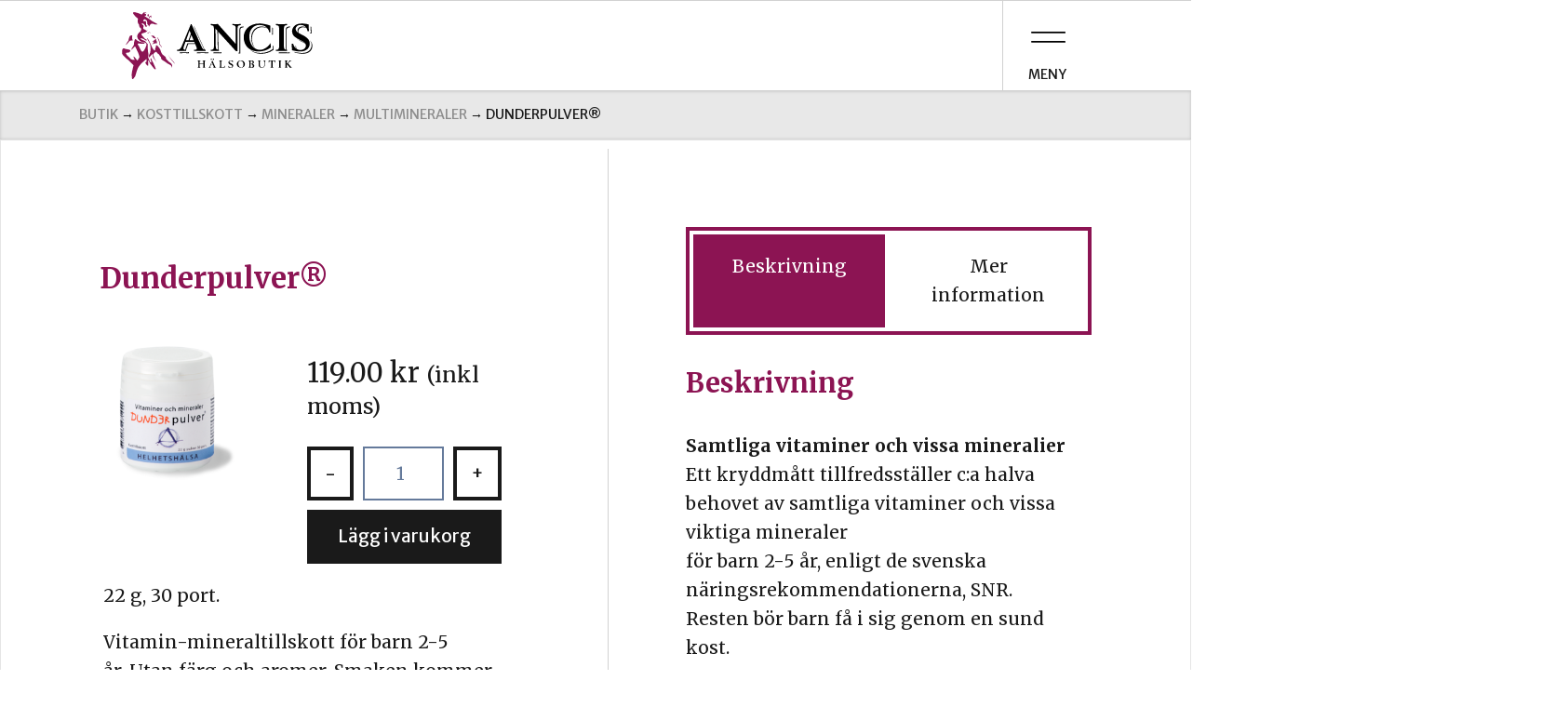

--- FILE ---
content_type: text/html; charset=UTF-8
request_url: https://www.ancis.se/produkt/dunderpulver/
body_size: 6563
content:
<!DOCTYPE html>
<html lang="sv-SE">
<head>
	<meta charset="UTF-8">
	<meta name="viewport" content="width=device-width, initial-scale=1">
	<link rel="profile" href="https://gmpg.org/xfn/11">
	<link rel="pingback" href="https://www.ancis.se/wordpress/xmlrpc.php">

	<link rel="apple-touch-icon" sizes="57x57" href="https://www.ancis.se/content/themes/ancis-woocommerce/image/favicons/apple-touch-icon-57x57.png">
	<link rel="apple-touch-icon" sizes="60x60" href="https://www.ancis.se/content/themes/ancis-woocommerce/image/favicons/apple-touch-icon-60x60.png">
	<link rel="apple-touch-icon" sizes="72x72" href="https://www.ancis.se/content/themes/ancis-woocommerce/image/favicons/apple-touch-icon-72x72.png">
	<link rel="apple-touch-icon" sizes="76x76" href="https://www.ancis.se/content/themes/ancis-woocommerce/image/favicons/apple-touch-icon-76x76.png">
	<link rel="apple-touch-icon" sizes="114x114" href="https://www.ancis.se/content/themes/ancis-woocommerce/image/favicons/apple-touch-icon-114x114.png">
	<link rel="apple-touch-icon" sizes="120x120" href="https://www.ancis.se/content/themes/ancis-woocommerce/image/favicons/apple-touch-icon-120x120.png">
	<link rel="apple-touch-icon" sizes="144x144" href="https://www.ancis.se/content/themes/ancis-woocommerce/image/favicons/apple-touch-icon-144x144.png">
	<link rel="apple-touch-icon" sizes="152x152" href="https://www.ancis.se/content/themes/ancis-woocommerce/image/favicons/apple-touch-icon-152x152.png">
	<link rel="apple-touch-icon" sizes="180x180" href="https://www.ancis.se/content/themes/ancis-woocommerce/image/favicons/apple-touch-icon-180x180.png">
	<link rel="icon" type="image/png" href="https://www.ancis.se/content/themes/ancis-woocommerce/image/favicons/favicon-32x32.png" sizes="32x32">
	<link rel="icon" type="image/png" href="https://www.ancis.se/content/themes/ancis-woocommerce/image/favicons/favicon-194x194.png" sizes="194x194">
	<link rel="icon" type="image/png" href="https://www.ancis.se/content/themes/ancis-woocommerce/image/favicons/favicon-96x96.png" sizes="96x96">
	<link rel="icon" type="image/png" href="https://www.ancis.se/content/themes/ancis-woocommerce/image/favicons/android-chrome-192x192.png" sizes="192x192">
	<link rel="icon" type="image/png" href="https://www.ancis.se/content/themes/ancis-woocommerce/image/favicons/favicon-16x16.png" sizes="16x16">
	<link rel="manifest" href="https://www.ancis.se/content/themes/ancis-woocommerce/image/favicons/manifest.json">
	<link rel="mask-icon" href="https://www.ancis.se/content/themes/ancis-woocommerce/image/favicons/safari-pinned-tab.svg" color="#8c1453">
	<link rel="shortcut icon" href="https://www.ancis.se/content/themes/ancis-woocommerce/image/favicons/favicon.ico">
	<meta name="apple-mobile-web-app-title" content="Ancis">
	<meta name="application-name" content="Ancis">
	<meta name="msapplication-TileColor" content="#da532c">
	<meta name="msapplication-TileImage" content="https://www.ancis.se/content/themes/ancis-woocommerce/image/favicons/mstile-144x144.png">
	<meta name="msapplication-config" content="https://www.ancis.se/content/themes/ancis-woocommerce/image/favicons/browserconfig.xml">
	<meta name="theme-color" content="#ffffff">

	<title>Dunderpulver® | Ancis Hälsobutik</title>

<!-- All In One SEO Pack 3.6.2ob_start_detected [-1,-1] -->
<meta name="description"  content="22 g, 30 port. Vitamin-mineraltillskott för barn 2-5 år. Utan färg och aromer. Smaken kommer från riktiga frukter och bär." />

<script type="application/ld+json" class="aioseop-schema">{}</script>
<link rel="canonical" href="https://www.ancis.se/produkt/dunderpulver/" />
			<script type="text/javascript" >
				window.ga=window.ga||function(){(ga.q=ga.q||[]).push(arguments)};ga.l=+new Date;
				ga('create', 'UA-3467570-31', 'auto');
				// Plugins
				ga('require', 'ec');
				ga('send', 'pageview');
			</script>
			<script async src="https://www.google-analytics.com/analytics.js"></script>
			<!-- All In One SEO Pack -->
<link rel='dns-prefetch' href='//s.w.org' />
<link rel='stylesheet' id='wp-block-library-css'  href='https://www.ancis.se/wordpress/wp-includes/css/dist/block-library/style.min.css?ver=5.2.2' type='text/css' media='all' />
<link rel='stylesheet' id='wc-block-vendors-style-css'  href='https://www.ancis.se/content/plugins/woocommerce/packages/woocommerce-blocks/build/vendors-style-legacy.css?ver=3.1.0' type='text/css' media='all' />
<link rel='stylesheet' id='wc-block-style-css'  href='https://www.ancis.se/content/plugins/woocommerce/packages/woocommerce-blocks/build/style-legacy.css?ver=3.1.0' type='text/css' media='all' />
<style id='woocommerce-inline-inline-css' type='text/css'>
.woocommerce form .form-row .required { visibility: visible; }
</style>
<link rel='stylesheet' id='theme-style-css'  href='https://www.ancis.se/content/themes/ancis-woocommerce/css/main.css?ver=1567515701' type='text/css' media='all' />
<script>if (document.location.protocol != "https:") {document.location = document.URL.replace(/^http:/i, "https:");}</script><script type='text/javascript' src='https://www.ancis.se/wordpress/wp-includes/js/jquery/jquery.js?ver=1.12.4-wp'></script>
<script type='text/javascript' src='https://www.ancis.se/wordpress/wp-includes/js/jquery/jquery-migrate.min.js?ver=1.4.1'></script>
<link rel='https://api.w.org/' href='https://www.ancis.se/wp-json/' />
<link rel="EditURI" type="application/rsd+xml" title="RSD" href="https://www.ancis.se/wordpress/xmlrpc.php?rsd" />
<link rel="wlwmanifest" type="application/wlwmanifest+xml" href="https://www.ancis.se/wordpress/wp-includes/wlwmanifest.xml" /> 
<link rel='shortlink' href='https://www.ancis.se/?p=906' />
<link rel="alternate" type="application/json+oembed" href="https://www.ancis.se/wp-json/oembed/1.0/embed?url=https%3A%2F%2Fwww.ancis.se%2Fprodukt%2Fdunderpulver%2F" />
<link rel="alternate" type="text/xml+oembed" href="https://www.ancis.se/wp-json/oembed/1.0/embed?url=https%3A%2F%2Fwww.ancis.se%2Fprodukt%2Fdunderpulver%2F&#038;format=xml" />
	<noscript><style>.woocommerce-product-gallery{ opacity: 1 !important; }</style></noscript>
	
	<!-- Hotjar Tracking Code for https://ancis.se -->
<script>
   (function(h,o,t,j,a,r){
       h.hj=h.hj||function(){(h.hj.q=h.hj.q||[]).push(arguments);};
       h._hjSettings={hjid:119774,hjsv:5};
       a=o.getElementsByTagName('head')[0];
       r=o.createElement('script');r.async=1;
       r.src=t+h._hjSettings.hjid+j+h._hjSettings.hjsv;
       a.appendChild(r);
   })(window,document,'//static.hotjar.com/c/hotjar-','.js?sv=');
</script>

	<!--[if lt IE 9]>
	    <script src="https://www.ancis.se/content/themes/ancis-woocommerce/bower_components/html5shiv/dist/html5shiv.min.js"></script>
	<![endif]-->
</head>

<body data-rsssl=1 class="product-template-default single single-product postid-906 main-sidebar-is-closed theme-ancis-woocommerce woocommerce woocommerce-page woocommerce-no-js">

	<input type="radio" id="toggle-close-all" class="close-all-toggle" name="global-toggle" checked>
	<input type="radio" id="mega-menu-toggle" class="mega-menu-toggle" name="global-toggle">
	<input type="radio" id="search-toggle" class="search-toggle" name="global-toggle">

	<header class="header mast-head">
		<div class="container">
			<a class="logo header-item" href="https://www.ancis.se">
				<!--<img class="header-item" src="https://www.ancis.se/content/themes/ancis-woocommerce/image/sign_wordmark.svg" alt="Ancis Hälsobutik" />-->
			</a>
			<label for="mega-menu-toggle" class="toggle menu-toggle header-item"><span class="toggle-icon"><img src="https://www.ancis.se/content/themes/ancis-woocommerce/image/icon/icon-menu.svg"></span><span class="toggle-label">meny</span></label>
			<label for="toggle-close-all" class="toggle close-all header-item"><span class="toggle-icon"><img src="https://www.ancis.se/content/themes/ancis-woocommerce/image/icon/icon-close.svg"></span><span class="toggle-label">Stäng</span></label>
		</div>
	</header>

	<div class="zewrapper">

		<div class="wrapper product-archive-wrapper">
	<div class="container wrapper product-archive">
	<div id="primary" class="content-area"><main id="main" class="site-main" role="main"><nav class="woocommerce-breadcrumb"><a href="https://www.ancis.se/?page_id=4">Butik</a>&nbsp;&#8594;&nbsp;<a href="https://www.ancis.se/produkt-kategori/kosttillskott/">Kosttillskott</a>&nbsp;&#8594;&nbsp;<a href="https://www.ancis.se/produkt-kategori/kosttillskott/mineraler/">Mineraler</a>&nbsp;&#8594;&nbsp;<a href="https://www.ancis.se/produkt-kategori/kosttillskott/mineraler/multimineraler/">Multimineraler</a>&nbsp;&#8594;&nbsp;Dunderpulver®</nav>
					
			<div class="woocommerce-notices-wrapper"></div>

<div id="product-906" class="product-container product type-product post-906 status-publish first instock product_cat-helhetshalsa product_cat-kosttillskott product_cat-mineraler product_cat-multimineraler product_cat-multivitaminer product_cat-vitaminer product_tag-barn product_tag-immunforsvar product_tag-multimineral product_tag-multivitamin has-post-thumbnail taxable shipping-taxable purchasable product-type-simple">

	<div class="product-description">
				<h1 class="product_title entry-title">
	Dunderpulver®</h1>

		<div class="product-image">
			<div class="woocommerce-product-gallery woocommerce-product-gallery--with-images woocommerce-product-gallery--columns-4 images" data-columns="4" style="opacity: 0; transition: opacity .25s ease-in-out;">
	<figure class="woocommerce-product-gallery__wrapper">
		<div data-thumb="https://www.ancis.se/content/uploads/2015/11/dunder-pul-vitmin22g-150x150.png" data-thumb-alt="" class="woocommerce-product-gallery__image"><a href="https://www.ancis.se/content/uploads/2015/11/dunder-pul-vitmin22g.png"><img width="277" height="280" src="https://www.ancis.se/content/uploads/2015/11/dunder-pul-vitmin22g.png" class="wp-post-image" alt="" title="dunder-pul-vitmin22g" data-caption="dunder-pul-vitmin22g" data-src="https://www.ancis.se/content/uploads/2015/11/dunder-pul-vitmin22g.png" data-large_image="https://www.ancis.se/content/uploads/2015/11/dunder-pul-vitmin22g.png" data-large_image_width="277" data-large_image_height="280" /></a></div>	</figure>
</div>
		</div>

		<div class="product-price">
			<p class="price"><span class="woocommerce-Price-amount amount"><bdi>119.00&nbsp;<span class="woocommerce-Price-currencySymbol">&#107;&#114;</span></bdi></span> <small class="woocommerce-price-suffix">(inkl moms)</small></p>
		</div>

		<div class="product-select">
			
	
	<form class="cart" action="https://www.ancis.se/produkt/dunderpulver/" method="post" enctype='multipart/form-data'>
		
			<div class="quantity">
				<label class="screen-reader-text" for="quantity_696d0c4b86649">Dunderpulver® mängd</label>
		<input
			type="number"
			id="quantity_696d0c4b86649"
			class="input-text qty text"
			step="1"
			min="1"
			max=""
			name="quantity"
			value="1"
			title="Antal"
			size="4"
			placeholder=""
			inputmode="numeric" />
			</div>
	
		<button type="submit" name="add-to-cart" value="906" class="single_add_to_cart_button button alt">Lägg i varukorg</button>

			</form>

	
		</div>

		<div class="product-summary summary entry-summary">
			<div class="woocommerce-product-details__short-description">
	<p>22 g, 30 port.</p>
<p>Vitamin-mineraltillskott för barn 2-5 år. Utan färg och aromer. Smaken kommer från riktiga frukter och bär.</p>
</div>
		</div>

		<div class="product-meta">
						<div class="product_meta">

	
	
		<span class="sku_wrapper">Artikelnr: <span class="sku">303</span></span>

	
	<span class="posted_in">Kategorier: <a href="https://www.ancis.se/produkt-kategori/kosttillskott/helhetshalsa/" rel="tag">Helhetshälsa</a>, <a href="https://www.ancis.se/produkt-kategori/kosttillskott/" rel="tag">Kosttillskott</a>, <a href="https://www.ancis.se/produkt-kategori/kosttillskott/mineraler/" rel="tag">Mineraler</a>, <a href="https://www.ancis.se/produkt-kategori/kosttillskott/mineraler/multimineraler/" rel="tag">Multimineraler</a>, <a href="https://www.ancis.se/produkt-kategori/kosttillskott/vitaminer/multivitaminer/" rel="tag">Multivitaminer</a>, <a href="https://www.ancis.se/produkt-kategori/kosttillskott/vitaminer/" rel="tag">Vitaminer</a></span>
	<span class="tagged_as">Taggar: <a href="https://www.ancis.se/produkt-tagg/barn/" rel="tag">barn</a>, <a href="https://www.ancis.se/produkt-tagg/immunforsvar/" rel="tag">immunförsvar</a>, <a href="https://www.ancis.se/produkt-tagg/multimineral/" rel="tag">multimineral</a>, <a href="https://www.ancis.se/produkt-tagg/multivitamin/" rel="tag">multivitamin</a></span>
	
</div>
					</div>
	</div>

	<div class="product-extras"	>
		
	<div class="woocommerce-tabs wc-tabs-wrapper">
		<ul class="tabs wc-tabs" role="tablist">
							<li class="description_tab" id="tab-title-description" role="tab" aria-controls="tab-description">
					<a href="#tab-description">
						Beskrivning					</a>
				</li>
							<li class="additional_information_tab" id="tab-title-additional_information" role="tab" aria-controls="tab-additional_information">
					<a href="#tab-additional_information">
						Mer information					</a>
				</li>
					</ul>
					<div class="woocommerce-Tabs-panel woocommerce-Tabs-panel--description panel entry-content wc-tab" id="tab-description" role="tabpanel" aria-labelledby="tab-title-description">
				
	<h2>Beskrivning</h2>

<p><strong>Samtliga vitaminer och vissa mineralier</strong><br />
Ett kryddmått tillfredsställer c:a halva behovet av samtliga vitaminer och vissa viktiga mineraler<br />
för barn 2-5 år, enligt de svenska näringsrekommendationerna, SNR.<br />
Resten bör barn få i sig genom en sund kost.</p>
<p>1 burk innehåller 30 portioner och räcker en månad vid dosering för barn 2-5 år. För äldre barn eller vuxna ökas dosen, burken räcker då kortare tid.</p>
<p><strong>För immunsystemet</strong><br />
Dunderpulver innehåller åtta ingredienser som bidrar till immunsystemets normala funktion: folsyra, järn, selen, vitamin A (i form av betakaroten), vitamin B6, vitamin C, vitamin D och zink.</p>
<p><strong>Fler fysiologiska funktioner</strong><br />
Dunderpulver innehåller järn, jod och zink som bidrar till normal kognitiv funktion. Dunderpulver innehåller också zink, riboflavin (vitamin B2), selen, vitamin C och E som bidrar till att skydda cellerna mot oxidativ stress.</p>
<p><strong>Rekommenderad dos:</strong><br />
Barn 2-5 år: 1 struket kryddmått (1 ml) per dag<br />
Barn 6-9 år: 1 ½ kryddmått (1,5 ml) per dag<br />
Barn över 10 år och vuxna: 2 kryddmått (2 ml) per dag<br />
Rekommenderad dos bör ej överskridas.</p>
<p>Tips: Dunderpulver kan blandas i dryck eller mat t.ex. i mjölk, juice, filmjölk etc.</p>
<p>1 struket kryddmått = 1 ml = 0,70 g pulver.<br />
Av miljöskäl bifogas inget mått i förpackningen. Använd eget kryddmått för doseringen.</p>
			</div>
					<div class="woocommerce-Tabs-panel woocommerce-Tabs-panel--additional_information panel entry-content wc-tab" id="tab-additional_information" role="tabpanel" aria-labelledby="tab-title-additional_information">
				
	<h2>Mer information</h2>

<table class="woocommerce-product-attributes shop_attributes">
			<tr class="woocommerce-product-attributes-item woocommerce-product-attributes-item--weight">
			<th class="woocommerce-product-attributes-item__label">Vikt</th>
			<td class="woocommerce-product-attributes-item__value">90 g</td>
		</tr>
	</table>
			</div>
		
			</div>

	</div>

	<meta itemprop="url" content="https://www.ancis.se/produkt/dunderpulver/" />

</div><!-- #product-906 -->
	<div class="product-related">
		
	<section class="up-sells upsells products">
					<h2>Du gillar kanske också&hellip;</h2>
		
		<ul class="products columns-4">

			
				<li class="card product type-product post-508 status-publish first instock product_cat-holistic product_cat-kosttillskott product_cat-multivitaminer product_cat-vitaminer product_tag-immunforsvar product_tag-vitamin has-post-thumbnail taxable shipping-taxable purchasable product-type-simple">
	<a href="https://www.ancis.se/produkt/multivitamin/" class="woocommerce-LoopProduct-link woocommerce-loop-product__link">	<a class="title-container" href="https://www.ancis.se/produkt/multivitamin/">
		<h3>Holistic MultiVitamin</h3>
		</a>
	<a class="image-container" href="https://www.ancis.se/produkt/multivitamin/">
				<img width="150" height="150" src="https://www.ancis.se/content/uploads/2015/10/multivitamin-150x150.jpg" class="attachment-thumbnail size-thumbnail" alt="" srcset="https://www.ancis.se/content/uploads/2015/10/multivitamin-150x150.jpg 150w, https://www.ancis.se/content/uploads/2015/10/multivitamin-180x180.jpg 180w" sizes="(max-width: 150px) 100vw, 150px" />	</a>
		<div class="content-container">
		
	<span class="price"><span class="price-prefix">&nbsp;</span><span class="woocommerce-Price-amount amount"><bdi>226.00&nbsp;<span class="woocommerce-Price-currencySymbol">&#107;&#114;</span></bdi></span>

			<span class="price-suffix">

			&nbsp;

		</span>
	
	</span>
		<a href="?add-to-cart=508" data-quantity="1" class="primary-button add_to_cart_button" >Lägg i varukorg</a>	</div>
	</li>

			
				<li class="card product type-product post-732 status-publish instock product_cat-holistic product_cat-kosttillskott product_cat-mineraler product_cat-multimineraler product_cat-multivitaminer product_cat-vitaminer product_tag-mineral product_tag-multi product_tag-vitamin has-post-thumbnail taxable shipping-taxable purchasable product-type-variable">
	<a href="https://www.ancis.se/produkt/holistic-supervitalis/" class="woocommerce-LoopProduct-link woocommerce-loop-product__link">	<a class="title-container" href="https://www.ancis.se/produkt/holistic-supervitalis/">
		<h3>Holistic SuperVitalis</h3>
		</a>
	<a class="image-container" href="https://www.ancis.se/produkt/holistic-supervitalis/">
				<img width="150" height="150" src="https://www.ancis.se/content/uploads/2015/11/supervitalis-150x150.jpg" class="attachment-thumbnail size-thumbnail" alt="" srcset="https://www.ancis.se/content/uploads/2015/11/supervitalis-150x150.jpg 150w, https://www.ancis.se/content/uploads/2015/11/supervitalis-180x180.jpg 180w" sizes="(max-width: 150px) 100vw, 150px" />	</a>
		<div class="content-container">
		
	<span class="price"><span class="price-prefix">Från:</span><span class="woocommerce-Price-amount amount"><bdi>249.00&nbsp;<span class="woocommerce-Price-currencySymbol">&#107;&#114;</span></bdi></span>

			<span class="price-suffix">

			&nbsp;

		</span>
	
	</span>
		<a href="https://www.ancis.se/produkt/holistic-supervitalis/" data-quantity="1" class="primary-button add_to_cart_button" >Välj alternativ</a>	</div>
	</li>

			
		</ul>

	</section>

			
	<section class="related products">

					<h2>Liknande produkter</h2>
				
		<ul class="products columns-4">

			
					<li class="card product type-product post-505 status-publish first instock product_cat-e-vitaminer product_cat-holistic product_cat-kosttillskott product_cat-vitaminer has-post-thumbnail taxable shipping-taxable purchasable product-type-simple">
	<a href="https://www.ancis.se/produkt/holistic-e-vitamin/" class="woocommerce-LoopProduct-link woocommerce-loop-product__link">	<a class="title-container" href="https://www.ancis.se/produkt/holistic-e-vitamin/">
		<h3>Holistic E-vitamin</h3>
		</a>
	<a class="image-container" href="https://www.ancis.se/produkt/holistic-e-vitamin/">
				<img width="150" height="150" src="https://www.ancis.se/content/uploads/2015/10/e-vitamin-150x150.jpg" class="attachment-thumbnail size-thumbnail" alt="" srcset="https://www.ancis.se/content/uploads/2015/10/e-vitamin-150x150.jpg 150w, https://www.ancis.se/content/uploads/2015/10/e-vitamin-180x180.jpg 180w" sizes="(max-width: 150px) 100vw, 150px" />	</a>
		<div class="content-container">
		
	<span class="price"><span class="price-prefix">&nbsp;</span><span class="woocommerce-Price-amount amount"><bdi>196.00&nbsp;<span class="woocommerce-Price-currencySymbol">&#107;&#114;</span></bdi></span>

			<span class="price-suffix">

			&nbsp;

		</span>
	
	</span>
		<a href="?add-to-cart=505" data-quantity="1" class="primary-button add_to_cart_button" >Lägg i varukorg</a>	</div>
	</li>

			
					<li class="card product type-product post-166 status-publish instock product_cat-biomedica product_cat-jarn product_cat-kosttillskott product_cat-mineraler product_tag-jarnbrist product_tag-trotthet has-post-thumbnail taxable shipping-taxable purchasable product-type-simple">
	<a href="https://www.ancis.se/produkt/ferronol/" class="woocommerce-LoopProduct-link woocommerce-loop-product__link">	<a class="title-container" href="https://www.ancis.se/produkt/ferronol/">
		<h3>Ferronol</h3>
		</a>
	<a class="image-container" href="https://www.ancis.se/produkt/ferronol/">
				<img width="150" height="150" src="https://www.ancis.se/content/uploads/2015/10/Ferronol1-150x150.jpg" class="attachment-thumbnail size-thumbnail" alt="" />	</a>
		<div class="content-container">
		
	<span class="price"><span class="price-prefix">&nbsp;</span><span class="woocommerce-Price-amount amount"><bdi>213.00&nbsp;<span class="woocommerce-Price-currencySymbol">&#107;&#114;</span></bdi></span>

			<span class="price-suffix">

			&nbsp;

		</span>
	
	</span>
		<a href="?add-to-cart=166" data-quantity="1" class="primary-button add_to_cart_button" >Lägg i varukorg</a>	</div>
	</li>

			
					<li class="card product type-product post-519 status-publish instock product_cat-d-vitaminer product_cat-holistic product_cat-kosttillskott product_cat-vitaminer product_tag-vinter has-post-thumbnail taxable shipping-taxable purchasable product-type-simple">
	<a href="https://www.ancis.se/produkt/holistic-d3-vitamindroppar/" class="woocommerce-LoopProduct-link woocommerce-loop-product__link">	<a class="title-container" href="https://www.ancis.se/produkt/holistic-d3-vitamindroppar/">
		<h3>Holistic D3-vitamindroppar</h3>
		</a>
	<a class="image-container" href="https://www.ancis.se/produkt/holistic-d3-vitamindroppar/">
				<img width="150" height="150" src="https://www.ancis.se/content/uploads/2015/10/d-vitamin-droppar-150x150.jpg" class="attachment-thumbnail size-thumbnail" alt="" srcset="https://www.ancis.se/content/uploads/2015/10/d-vitamin-droppar-150x150.jpg 150w, https://www.ancis.se/content/uploads/2015/10/d-vitamin-droppar-180x180.jpg 180w" sizes="(max-width: 150px) 100vw, 150px" />	</a>
		<div class="content-container">
		
	<span class="price"><span class="price-prefix">&nbsp;</span><span class="woocommerce-Price-amount amount"><bdi>149.00&nbsp;<span class="woocommerce-Price-currencySymbol">&#107;&#114;</span></bdi></span>

			<span class="price-suffix">

			&nbsp;

		</span>
	
	</span>
		<a href="?add-to-cart=519" data-quantity="1" class="primary-button add_to_cart_button" >Lägg i varukorg</a>	</div>
	</li>

			
					<li class="card product type-product post-512 status-publish last instock product_cat-d-vitaminer product_cat-holistic product_cat-kosttillskott product_cat-vitaminer product_tag-trotthet product_tag-vinter has-post-thumbnail taxable shipping-taxable purchasable product-type-simple">
	<a href="https://www.ancis.se/produkt/holistic-d3-vitamin-2-000-ie-i-kokosolja/" class="woocommerce-LoopProduct-link woocommerce-loop-product__link">	<a class="title-container" href="https://www.ancis.se/produkt/holistic-d3-vitamin-2-000-ie-i-kokosolja/">
		<h3>Holistic D3-vitamin 2 000 IE i kokosolja</h3>
		</a>
	<a class="image-container" href="https://www.ancis.se/produkt/holistic-d3-vitamin-2-000-ie-i-kokosolja/">
				<img width="150" height="150" src="https://www.ancis.se/content/uploads/2015/10/d-vitamin-i-olja-150x150.jpg" class="attachment-thumbnail size-thumbnail" alt="" srcset="https://www.ancis.se/content/uploads/2015/10/d-vitamin-i-olja-150x150.jpg 150w, https://www.ancis.se/content/uploads/2015/10/d-vitamin-i-olja-180x180.jpg 180w" sizes="(max-width: 150px) 100vw, 150px" />	</a>
		<div class="content-container">
		
	<span class="price"><span class="price-prefix">&nbsp;</span><span class="woocommerce-Price-amount amount"><bdi>149.00&nbsp;<span class="woocommerce-Price-currencySymbol">&#107;&#114;</span></bdi></span>

			<span class="price-suffix">

			&nbsp;

		</span>
	
	</span>
		<a href="?add-to-cart=512" data-quantity="1" class="primary-button add_to_cart_button" >Lägg i varukorg</a>	</div>
	</li>

			
		</ul>

	</section>
		</div>

		
	</main></div>	</div>		
			
	</div>	
	
<nav id="mega-menu" class="menu is-mega">
	<div class="menu-huvudmeny-okt-2020-container"><ul id="menu-huvudmeny-okt-2020" class="menu"><li id="menu-item-13238" class="menu-item menu-item-type-post_type menu-item-object-page menu-item-home menu-item-13238"><a href="https://www.ancis.se/">Startsida</a></li>
</ul></div></nav>

</div>
<script type="application/ld+json">{"@context":"https:\/\/schema.org\/","@type":"BreadcrumbList","itemListElement":[{"@type":"ListItem","position":1,"item":{"name":"Butik","@id":"https:\/\/www.ancis.se\/?page_id=4"}},{"@type":"ListItem","position":2,"item":{"name":"Kosttillskott","@id":"https:\/\/www.ancis.se\/produkt-kategori\/kosttillskott\/"}},{"@type":"ListItem","position":3,"item":{"name":"Mineraler","@id":"https:\/\/www.ancis.se\/produkt-kategori\/kosttillskott\/mineraler\/"}},{"@type":"ListItem","position":4,"item":{"name":"Multimineraler","@id":"https:\/\/www.ancis.se\/produkt-kategori\/kosttillskott\/mineraler\/multimineraler\/"}},{"@type":"ListItem","position":5,"item":{"name":"Dunderpulver\u00ae","@id":"https:\/\/www.ancis.se\/produkt\/dunderpulver\/"}}]}</script>	<script type="text/javascript">
		var c = document.body.className;
		c = c.replace(/woocommerce-no-js/, 'woocommerce-js');
		document.body.className = c;
	</script>
	<script type='text/javascript' src='https://www.ancis.se/content/plugins/woocommerce/assets/js/jquery-blockui/jquery.blockUI.min.js?ver=2.70'></script>
<script type='text/javascript'>
/* <![CDATA[ */
var wc_add_to_cart_params = {"ajax_url":"\/wordpress\/wp-admin\/admin-ajax.php","wc_ajax_url":"\/?wc-ajax=%%endpoint%%","i18n_view_cart":"Visa varukorg","cart_url":"https:\/\/www.ancis.se\/?page_id=5","is_cart":"","cart_redirect_after_add":"no"};
/* ]]> */
</script>
<script type='text/javascript' src='https://www.ancis.se/content/plugins/woocommerce/assets/js/frontend/add-to-cart.min.js?ver=4.4.4'></script>
<script type='text/javascript'>
/* <![CDATA[ */
var wc_single_product_params = {"i18n_required_rating_text":"Var god v\u00e4lj betyg","review_rating_required":"yes","flexslider":{"rtl":false,"animation":"slide","smoothHeight":true,"directionNav":false,"controlNav":"thumbnails","slideshow":false,"animationSpeed":500,"animationLoop":false,"allowOneSlide":false},"zoom_enabled":"","zoom_options":[],"photoswipe_enabled":"","photoswipe_options":{"shareEl":false,"closeOnScroll":false,"history":false,"hideAnimationDuration":0,"showAnimationDuration":0},"flexslider_enabled":""};
/* ]]> */
</script>
<script type='text/javascript' src='https://www.ancis.se/content/plugins/woocommerce/assets/js/frontend/single-product.min.js?ver=4.4.4'></script>
<script type='text/javascript' src='https://www.ancis.se/content/plugins/woocommerce/assets/js/js-cookie/js.cookie.min.js?ver=2.1.4'></script>
<script type='text/javascript'>
/* <![CDATA[ */
var woocommerce_params = {"ajax_url":"\/wordpress\/wp-admin\/admin-ajax.php","wc_ajax_url":"\/?wc-ajax=%%endpoint%%"};
/* ]]> */
</script>
<script type='text/javascript' src='https://www.ancis.se/content/plugins/woocommerce/assets/js/frontend/woocommerce.min.js?ver=4.4.4'></script>
<script type='text/javascript'>
/* <![CDATA[ */
var wc_cart_fragments_params = {"ajax_url":"\/wordpress\/wp-admin\/admin-ajax.php","wc_ajax_url":"\/?wc-ajax=%%endpoint%%","cart_hash_key":"wc_cart_hash_93180319f378b793d7435b5339f33aad","fragment_name":"wc_fragments_93180319f378b793d7435b5339f33aad","request_timeout":"5000"};
/* ]]> */
</script>
<script type='text/javascript' src='https://www.ancis.se/content/plugins/woocommerce/assets/js/frontend/cart-fragments.min.js?ver=4.4.4'></script>
<script type='text/javascript' src='https://www.ancis.se/content/themes/ancis-woocommerce/script.min.js?ver=1.0.2'></script>
<script type='text/javascript' src='https://www.ancis.se/wordpress/wp-includes/js/wp-embed.min.js?ver=5.2.2'></script>


<footer class="container wrapper footer-wrapper footer-main">
	<div class="newsletter-signup">
	<form action="https://ancis.us12.list-manage.com/subscribe/post" method="POST">

		<h4>Prenumerera på vårt nyhetsbrev</h4>

		<p class="form-row">
			<label for="MERGE0">E-postadress:</label>
			<input type="email" autocapitalize="off" autocorrect="off" name="EMAIL" id="MERGE0" size="25" value="">
		</p>


		<!-- real people should not fill this in and expect good things -->
		<p class="form-row" style="display:none;">
			<input type="text" name="b_83bf0b781733f150cf4e15073_aa71a8290d" tabindex="-1" value="">
		</p>

		<input type="hidden" name="u" value="83bf0b781733f150cf4e15073">
		<input type="hidden" name="id" value="aa71a8290d">
		<input type="submit" class="button fullwidth-button" name="subscribe" value="Prenumerera på lista">
	</form>
</div>
	<div class="footer-menu">
		<div class="menu-huvudmeny-okt-2020-container"><ul id="menu-huvudmeny-okt-2021" class="menu"><li class="menu-item menu-item-type-post_type menu-item-object-page menu-item-home menu-item-13238"><a href="https://www.ancis.se/">Startsida</a></li>
</ul></div>	</div>
</footer>
</body>
</html>


--- FILE ---
content_type: text/javascript; charset=utf-8
request_url: https://www.ancis.se/content/themes/ancis-woocommerce/script.min.js?ver=1.0.2
body_size: 1018
content:
var ancis=window.ancis||{};jQuery(document).ready(function(t){"use strict";t("div.select2-container.country_select").removeAttr("style"),ancis.productIncreaseDecrease=function(){function e(t){var e=parseInt(n.val()),o=e+t;o>0&&n.val(o)}var o=t(".product-description .quantity"),n=t('input[name="quantity"]',o),c=t('<a class="button decrease-button is-unobtrusive">-</a>').insertBefore(n),a=t('<a class="button increase-button is-unobtrusive">+</a>').insertAfter(n);o.addClass("flex"),a.click(function(t){e(1)}),c.click(function(t){e(-1)})},ancis.cartShadow=function(){var e=t(".woocommerce .table-container");e.on("scroll",function(o){0===t(this).scrollLeft()?(e.removeClass("box-shadow-left-only"),e.addClass("box-shadow-right-only")):t(this).scrollLeft()>=t("table",e).outerWidth()-e.outerWidth()-2?(e.addClass("box-shadow-left-only"),e.removeClass("box-shadow-right-only")):t(this).removeClass("box-shadow-right-only box-shadow-left-only")}),e.trigger("scroll")},ancis.paymentMethodHelper=function(){$li_selector=t(".woocommerce-checkout-payment li"),$li_selector.live("click",function(e){t('input[type="radio"]',t(this)).attr("checked","checked")})},ancis.megaMenuAutoClose=function(){t("#mega-menu-toggle").click(function(e){t("html").one("click",function(){t(".header-item.close-all").click()}),e.stopPropagation()})},ancis.productArchiveAjax=function(){var e=t(".product-archive");e.on("click",".woocommerce-pagination a:not(.current)",function(o){o.preventDefault();var n=t(this),c=n.attr("href"),a=function(t,e){t.animate({opacity:e},200)};a(t("ul.products",e),0),t.ajax({url:c}).done(function(o){t(".product-archive ul.products").html(t(".product-archive ul.products",o).html()),t(".pagination-wrapper").html(t(".pagination-wrapper",o).html()),t(".woocommerce-breadcrumb").html(t(".woocommerce-breadcrumb",o).html());var n=t(o).filter("title").text();document.title=n,history.pushState(null,n,c),a(t("ul.products",e),1)})})},ancis.categoryListEnhancement=function(){var e=t(".category-list");t("li ul").hide(),t("li:has(ul) > a",e).addClass("plus");var o,n=54,c=t("li.current-menu-item",e);o=0!==c.length?"current-menu-item":"cat-item-"+n,t("li."+o,e).children("ul.sub-menu").show(),t("ul:has(li.current-menu-ancestor)").show()},ancis.dibsEasyHelper=function(){t(document).on("click",'#payment input[name="payment_method"]',function(e){if("dibs_easy"===t(this).val()){var o=t("#dibs-complete-checkout").offset().top-50;o>t(window).scrollTop()||setTimeout(function(){t("html, body").animate({scrollTop:o},500)},800)}})},ancis.productIncreaseDecrease(),ancis.cartShadow(),ancis.megaMenuAutoClose(),ancis.productArchiveAjax(),ancis.categoryListEnhancement(),ancis.dibsEasyHelper()});

--- FILE ---
content_type: image/svg+xml
request_url: https://www.ancis.se/content/themes/ancis-woocommerce/image/sign_wordmark.svg
body_size: 7964
content:
<?xml version="1.0" encoding="utf-8"?>
<!-- Generator: Adobe Illustrator 19.2.0, SVG Export Plug-In . SVG Version: 6.00 Build 0)  -->
<svg version="1.1" id="Lager_1" xmlns:sketch="http://www.bohemiancoding.com/sketch/ns"
	 xmlns="http://www.w3.org/2000/svg" xmlns:xlink="http://www.w3.org/1999/xlink" x="0px" y="0px" viewBox="0 0 672 256"
	 style="enable-background:new 0 0 672 256;" xml:space="preserve">
<style type="text/css">
	.st0{fill:#8C1453;}
</style>
<title>sign_wordmark</title>
<desc>Created with Sketch.</desc>
<g id="Page-1" sketch:type="MSPage">
	<g id="sign_wordmark" sketch:type="MSArtboardGroup">
		<g id="logotype-_x2B_-wordmark" transform="translate(64.000000, 32.000000)" sketch:type="MSLayerGroup">
			<g id="logotype" sketch:type="MSShapeGroup">
				<path id="Shape" class="st0" d="M15.5,90.4c1.5-1.7,3.5-4.2,4.9-5.7c1.4-1.5,1.9-2,2.3-2.3s0.7-0.5,1-0.6c0.5,0,1.1-0.1,2.1-0.2
					c0.9-0.1,2.4-0.2,3.3-0.3c0.9-0.1,1.5-0.1,2-0.2c-0.9-2.3-1.7-4.6-1.9-6.9c-0.1-1.1-0.2-2.1-0.1-3.4c0.1-1.3,0.4-2.8,0.8-4.4
					c-1.3,0.1-2.4,0.3-3.2,0.5c-0.8,0.2-1.5,0.4-1.9,0.6c-0.8,0.4-1.6,0.9-2.2,1.9c-0.3,0.4-0.6,0.8-0.8,1.3
					c-0.3,0.5-0.5,1.1-0.8,1.7c-0.2,0.6-0.5,1.4-0.7,2.1c-0.2,0.8-0.4,1.7-0.6,2.7c-0.2,1.1-0.3,2.2-0.4,3.4
					c-2.1,3.1-4.1,6.2-5.4,8.3c-1.3,2.1-1.9,3.2-2.2,3.9c-0.3,0.7-0.5,1.3-0.6,1.7c0.5-0.3,1-0.7,1.7-1.3
					C13.2,92.8,14.1,92.1,15.5,90.4L15.5,90.4z"/>
				<path id="Shape_1_" class="st0" d="M73.3,8.5c0,0.5,0.1,1.1,0.2,1.5c0.1,0.5,0.2,1,0.3,1.3c0.1,0.3,0.2,0.6,0.3,0.8
					c0.2,0.4,0.3,0.7,0.7,1c0.4,0.2,0.9-0.3,1.1-0.8c0.7-1.2,1-2.4,1.4-3.9c0.1-0.5,0.4-1.4-0.1-2.2c-0.3,0-0.6,0-0.8,0.1
					c-0.2,0-0.6,0.4-1.1,0.7c-0.5,0.4-0.7,0.4-1.1,0.4c-0.6,0-1.1-0.2-1.8-0.4c0.1,0.2,0.4,0.6,0.7,1.1C73.1,8.3,73.2,8.4,73.3,8.5
					L73.3,8.5z"/>
				<path id="Shape_2_" class="st0" d="M88,91.4c0.5,0,1.3-0.1,2.5-0.4c1.3-0.3,3.1-1,4.4-1.4c1.3-0.3,1.9-0.5,2.5-0.5
					c1.3-0.1,2.2,0,3.1,0.3c0-1.1-0.1-2-0.2-2.8c-0.1-0.7-0.1-1.4-0.2-1.8c-0.1-0.4-0.1-0.7-0.2-1.1c-0.2-0.7-0.4-1.3-1.2-1.6
					c-0.4-0.4-0.4-0.6-0.5-1.1c-0.1-0.2-0.1-0.5-0.2-0.9c-0.1-0.4-0.1-0.9-0.2-1.5s-0.1-1.5-0.2-2.2c-1.7,1.6-3.6,3.2-4.9,4.2
					c-1.3,1-1.9,1.5-2.8,2c-0.9,0.5-1.9,1.2-2.9,1.7c0,0,0,0.1,0.1,0.1c0.2,0.1,0.3,0.1,0.5,0.2h0.6c0.3,0,0.9-0.1,1.4-0.1
					s1.1-0.1,1.4-0.1c0.6,0,0.8,0,1.1,0.2c0.3,0.5-0.2,1-0.6,1.4c-0.1,0.1-0.3,0.3-0.5,0.5c-0.4,0.4-1.2,1.1-1.9,1.6
					c0.4,0,1.2-0.1,1.3,0.4c0,0.4-0.2,0.7-0.5,1.2c-0.5,0.3-1,0.4-1.4,0.5c-0.2,0-0.5,0.1-0.8,0.1c-0.4,0.1-0.5,0.2-0.8,0.4
					c-0.1,0.2-0.2,0.4-0.3,0.6C86.9,91.5,87.4,91.5,88,91.4L88,91.4z"/>
				<path id="Shape_3_" class="st0" d="M78.6,18.1c0.2-0.7,0.5-1.5,0.6-1.9c0.3-0.7,0.3-0.7,0.5-1.1c0.4-0.5,0.8-0.4,1.1-0.2
					c0.1-0.4,0.3-0.8,0.4-1.1c0.2-0.4,0.3-0.6,0.4-1c0.1-0.3,0.5-0.2,0.5,0c0,0.1,0.1,0.2,0.2,0.5c0.1,0.3,0.2,0.8,0.3,1.2
					c0.3,0.8,0.4,1.2,0.8,1.7c0.2,0.2,0.3,0.3,0.5,0.4c0.3-1.2,0.4-2.3,0.3-3.4c0-0.5-0.1-1.1-0.4-1.9c-0.3-0.8-0.7-2.1-1.2-3.4
					c-0.4,0.8-0.3,1.5,0,2.4c-0.3,0.1-0.6,0.1-0.9,0.2C80.9,11,80,11.5,79,12.5c-1.4,1.6-2.3,3.5-0.9,5.3
					C78.3,17.9,78.5,18,78.6,18.1L78.6,18.1z"/>
				<path id="Shape_4_" class="st0" d="M105.2,81.4c1,2.6,1.4,3.9,1.6,5.1c0.2,1.2,0.3,2.1,0.3,3c0,0.9-0.1,1.7-0.2,2.6
					c2.2,2.3,3.9,4.6,5.3,6.8c0.7,1.2,1.5,2.3,2.3,3.6c-0.1-1-0.4-1.8-0.8-2.9c-0.7-2-2.4-4.7-4.7-7.3c-0.2-2.8-0.5-5.5-1-7.8
					c-0.5-2.1-1.1-3.7-1.8-5.2c-0.7-1.5-1.5-2.8-2.5-4.2c-0.9-1.3-2-2.6-3.2-3.8C102.5,75.1,104.1,78.8,105.2,81.4L105.2,81.4z"/>
				<path id="Shape_5_" class="st0" d="M148.2,142.6c-2.1-2.6-5.4-6.3-8.2-9.7c-2.8-3.3-5.1-6.3-7.3-9.2c3,4.7,6.1,9.3,8.4,12.3
					c2.3,3.1,3.7,4.7,5.3,6.4c1.6,1.8,3.5,3.6,5.4,5.4C151.1,146.4,150.2,145.2,148.2,142.6L148.2,142.6z"/>
				<path id="Shape_6_" class="st0" d="M95.8,159.7c-0.1-0.6-0.3-1.3-0.6-2.1c-0.3-0.8-5-11.1-5.6-12.4l0,0l0,0l0,0l0,0
					c-1.2-2.2-2.4-4.4-3.7-6.8c-0.1-0.6-0.3-1.3-0.5-1.8c-0.2-0.5-0.3-1.1-0.5-1.5s-0.3-0.7-0.4-1.1c-0.3-0.5-0.4-1-1.1-1.5
					c-0.4-0.4-0.9-0.3-1.2,0.3c-0.6,2.2,0.2,5.1,1.6,8c0.4,1.2,0.9,2.4,0.5,3.6c-0.3,0.6-0.9,0.5-1.4,0.3c-0.9-0.3-2.2-1.7-2.8-2.9
					c-0.6-1.1-0.9-2.2-1.1-3.3c-0.6-1.3-1.3-2.5-1.8-3.7c-0.5-1.2-0.8-2-1.1-2.9c-0.5-1.8-0.7-2.7-0.6-4.1c0-0.7,0.2-1.6,0.4-2.4
					s0.3-1.7,0.4-2.4c0.1-0.7,0-1.4-0.1-1.9c-0.4-2.3-0.8-4.6-1.2-6.9c-0.3-2.2-0.5-4.3-0.7-6.3c-0.2-2-0.3-4-0.3-6.4
					c0-2.3,0.2-5.1,0.3-6.7s0-2.2-0.1-2.6c-0.5-1-0.8-1.5-1.6-2.2c-0.4-0.4-1.1-1-1.7-1.4c-0.8-1.2-1.8-2.3-2.5-3.2
					c-0.7-0.8-1.3-1.4-1.8-1.8c-0.5-0.4-0.9-0.7-1.8-1.2s-2-0.8-3.2-1.3c-1.7-0.2-3.2-1-5-2.3c-0.4-0.3-0.7-0.6-1.1-1
					c-0.8-0.8-1.7-1.8-1.4-2.5c0.2-0.4,0.7-0.4,1.2-0.4c0.4,0,0.9,0.1,1.5,0.2c0.3,0.1,0.7,0.2,1.3,0.4c1.1,0.3,2.5,1,3.9,1.6
					c0.3,0.1,0.6,0.3,1.3,0.7c0.6,0.4,1.6,1.3,2.3,1.8c0.7,0.5,1.2,0.8,1.6,1.1c0.9,0.5,1.6,0.6,2.2,0.6c0.6,0,1.2-0.2,1.8-0.5
					c-0.1-0.7-0.2-1.5-0.8-2.1c-0.2-0.1-0.3-0.3-0.8-0.5c-0.5-0.2-1.4-0.5-2-0.8c-1.2-0.5-1.8-1.1-2.6-1.8c-0.4-0.3-0.7-0.7-1.1-1.2
					c-0.8-1-1.6-2-2.2-3.1c-0.9-1-1.9-1.9-2.5-2.6c-0.7-0.7-1.2-1.4-1.6-1.9c-0.4-0.5-0.6-1-0.8-1.3c-0.7-1.4-1.1-2.6,0.3-3.7
					c0.2-0.2,0.5-0.3,1.1-0.6c0.5-0.2,1.4-0.5,2.7-1c1.4-0.4,3.5-1,4.8-1.4c1.4-0.4,2-0.8,2.6-1.2c0.5-0.3,1.1-0.6,1.5-1
					c0.4-0.3,0.8-0.6,1.2-1c1.2-1.1,1.8-2,2.3-3.1c-1.3,0.8-2.6,1.1-3.8,0.4c-0.2-0.1-0.5-0.2-0.9-0.6c-0.4-0.4-1.1-1-1.6-1.4
					c-0.8-0.7-1.2-0.8-1.6-1c-0.9-0.3-1.9-0.7-2.4-1c-0.8-0.4-0.9-0.4-1.3-0.7c-0.4-0.4-0.4-0.6-0.5-1.1c0-0.2-0.1-0.4,0-1
					c0-0.6,0.1-1.6,0.2-2.6c0.7-1.6,1.4-3.5,0.4-4.9c-0.1-0.2-0.3-0.4-0.8-1c-0.5-0.4-1.3-1.2-2.1-1.8c-1.2-1.1-2.1-2.3-1.8-3.6
					c0.3-0.6,0.9-0.5,1.4-0.4c1.4,0.3,2.8,1.5,4.3,2.6c0.9,0.7,2.1,1.8,3.2,3c-0.2,1.1-0.1,2.2,1.1,3.5c1.4,1.4,2.8,1.5,4.3,0.1
					c0.6-0.6,0.9-1.4,1.3-2.1c-0.1-0.3-0.3-0.6-0.6-1.1c-0.3,0.4-0.8,1.4-1.4,1.4c-0.4,0-0.6-0.5-0.7-0.8c-0.1-0.2-0.1-0.3-0.2-0.6
					c-0.1-0.3-0.1-0.7-0.2-1.6c-0.1-0.8-0.1-2.2-0.2-3.5c-0.1-1.6-0.2-3.2-0.3-4.1s-0.2-1.2-0.2-1.4c-0.1-0.4-0.2-0.6-0.6-1
					c-0.3-0.2-0.4-0.2-0.8-0.3c-0.2,0-0.5-0.1-1.6-0.1c-1.1,0-2.8,0-4.6,0.1c0-0.5,0.1-1,0.2-1.5c0.1-0.4,0.2-0.8,0.4-1.2
					c0.3-0.7,0.5-1.3,1.4-2c2.1-1.4,3.8-0.2,5.9,1.7c0.4,0.3,0.8,0.6,1.3,0.8c0.7,0.6,0.9,1.1,1.3,1.6c0.1,0.3,0.3,0.6,0.4,1.4
					s0.2,1.9,0.3,3.4c0.1,1.4,0.3,3.1,0.5,4.6c1.1,1,2.1,2,2.7,2.9c0.6,0.8,1.1,1.4,1.4,2s0.7,1.3,1.1,2c0.4-1.1,0.8-2.1,1.3-3
					c0.4-0.8,0.8-1.6,1.3-2.1c2.2-3,4.3-3.4,6.3-3.4c0.5,0,1.1,0.1,1.7,0.2c1.4,0.2,3.1,1,4.7,1.8c1.4,0.2,2.7,0.3,3.7,0.4
					c1.1,0.1,1.7,0.1,2.2,0.1h1.2c0.6-0.1,0.9,0,1.4-0.4c0.1-0.3-0.1-0.4-0.3-0.6c-0.1-0.1-0.2-0.2-0.4-0.4
					c-0.2-0.2-0.5-0.4-1.6-1.1c-1.1-0.6-2.8-1.6-5-2.7c-2.1-1.2-4.5-2.5-6.2-3.5s-2.6-1.6-3.4-2.1c-0.7-0.5-1.4-1-1.9-1.4
					c-0.5-0.4-0.9-0.7-1.4-1.2c-3.8-2.4-7.7-4.9-10.2-6.5c-2.6-1.7-4-2.6-5-3.5c-1.2-0.8-2-1.5-2.8-2.1c0.7,0.3,1.5,0.6,1.9,0.7
					c0.8,0.2,1.1,0.2,1.4,0.2c0.7,0,1.6-0.8,2-1.6c0.2-0.4,0.3-1,0.4-1.3c0.2-0.7,0.1-1.2,0-1.7c-0.6-0.5-1.4-1.1-2-1.4
					c-0.5-0.2-1.3-0.5-2-1.3c-0.7-0.8-1.3-1.8-0.3-2.7C65.7,1.3,66.8,1.6,68,2c0.8,0.3,1.8,0.7,2.8,1.4c-0.2-0.4-0.5-0.8-0.7-1.2
					c-2.1-2.6-4-2.5-5.9-1.8c-0.5,0.2-0.9,0.4-1.4,0.7c-0.5,0.3-0.9,0.6-1.6,1.2s-1.3,1.1-2,1.9C58.6,5,57.7,6.1,57,7
					c-2.6-1.1-5.4-2.1-7.7-3c-2.3-0.8-4.1-1.5-5.7-1.9s-2.8-0.8-3.8-1.1c-1.1-0.2-1.9-0.4-2.6-0.5c-0.7-0.1-1.4-0.1-1.8-0.2h-1.2
					c-0.7,0.1-1.4,0.1-2.1,1.1c-0.3,0.6-0.2,1.2,0,1.8c0.1,0.3,0.2,0.7,0.5,1.2c0.1,0.6,0.5,1.3,1.2,2.1c0.6,1,1.5,2.1,3.6,4.3
					s5.4,5.4,8.8,8.4c-0.4,1.5-0.7,3-0.9,4.2c-0.2,1.3-0.2,2.4-0.1,3.6c0.2,2,0.6,3.9,1.6,5.8c0.7,0.7,1.3,1.5,1.7,2.2
					c0.2,0.4,0.4,0.8,0.6,1.5s0.3,1.4,0.5,2.3c0.1,1,0.3,2,0.5,2.6c0.3,1.3,0.7,1.7,1.3,2.3c0.2,0.3,0.5,0.6,0.8,0.8
					c0.9,0.3,2.1,1.4,2.4,2.2c0.4,1.1,0.5,1.8,0.5,2.9c0,0.4-0.1,1-0.2,1.7c-0.2,1.3-0.7,3-1.6,4.4c-1.5,0.8-2.7,1.8-3.8,2.7
					c-5.5,5.2-6.5,10.3-4.8,15.5c0.4,1.1,0.9,2.2,1.7,3.3s1.6,2.2,2.7,3.2c1.1,1.1,2.3,2,3.8,2.9c1.4,0.8,2.9,1.6,4.6,2.1
					c1.7,0.5,3.4,1,5.2,1.2c0.8,0.2,1.8,0.4,2.5,0.6c0.7,0.2,1.3,0.5,1.8,0.7c0.5,0.2,0.8,0.4,1.3,0.7c1.6,1.2,1.9,2.2,2.1,3.3
					c0.1,0.3,0.1,0.7,0.1,1.2c0,0.4-0.1,1-0.2,1.7c-0.1,0.6-0.3,1.6-1.1,3.4c-0.7,1.8-2,4.6-3.3,7.5c-0.7,1.3-1.6,2.5-2.2,3.5
					c-0.6,1-1.2,1.6-1.6,2.1c-0.9,1.2-1.7,1.7-2.4,2.1c-0.9,0.4-1.9,0.2-2.7-0.5c-0.2-0.2-0.4-0.4-0.7-0.7c-0.3-0.3-0.6-0.7-1.1-1.3
					c-0.4-0.6-0.9-1.4-1.9-3.4c-1.1-2-2.5-5.3-3.9-8.6c-1.2-1.6-2.2-3.3-2.8-4.3c-0.6-1.1-0.8-1.6-1.1-1.9c-0.3-0.8-0.5-1.5-0.2-2.1
					c0.5-0.7,1.4-0.8,2.1-0.8h1.1c0.4,0,0.9,0.1,1.5,0.1c0.6,0.1,1.4,0.2,2.2,0.4c0.8,0.2,1.9,0.4,2.9,0.7c2.1,0,4.3,0,5.7-0.1
					c1.4-0.1,2-0.1,2.5-0.2c0.4-0.1,0.7-0.1,0.9-0.2c0.5-0.2,0.7-0.1,1.1-0.6c0.1-0.3-0.2-0.5-0.5-0.7s-0.6-0.4-0.9-0.6
					c-0.2-0.1-0.5-0.3-0.9-0.4c-0.4-0.2-0.8-0.3-1.5-0.6c-0.6-0.2-1.4-0.4-2.1-0.7c-3.4-0.7-6.7-1.6-8.9-2.2s-3.2-1.2-4.3-1.8
					c-1.2-0.6-2.3-1.4-3.6-2.2c-0.2-0.4-0.5-0.7-0.7-1.1c-0.2-0.3-0.4-0.5-0.6-0.8c-1.3-1.4-2.4-1.8-3.5-0.7
					c-0.1,0.1-0.3,0.3-0.4,0.5c-0.1,0.2-0.3,0.5-0.5,1c-0.2,0.4-0.4,1.1-0.7,2.2c-0.3,1.2-0.8,3-1.2,4.8c0,1.2,0,2.3-0.1,3.4
					c-0.2,2-0.5,3.7-1.2,5.4c-0.3,0.8-0.6,1.7-1.4,2.7c-0.7,1.2-1.9,2.6-2.6,3.7c-1.5,2.1-1.6,3-1.9,4.3c-0.1,0.6-0.2,1.4-0.2,2
					c0.4-0.4,0.7-0.7,1.2-1.3c0.4-0.4,0.9-1,1.7-1.7c0.8-0.8,2-1.9,3.2-3c0.7-0.8,1.5-1.7,2-2.2c0.7-0.7,0.8-0.7,1.2-1
					c0.5-0.2,1.1,0,1.5,0.6c0.1,0.1,0.2,0.3,0.4,0.6c0.2,0.3,0.4,0.7,1.3,2.4c0.7,1.7,2.1,4.8,3.4,7.7c1.3,2.4,2.4,5,3.3,7
					c0.8,2.1,1.5,3.7,1.9,5.1c0.4,1.4,0.7,2.4,0.9,3.4c0.2,1,0.3,1.7,0.3,2.3c0,0.6,0,1.3-0.1,1.8c-0.1,0.5-0.2,1.1-0.6,1.8
					c-0.4,0.7-1.1,1.6-1.8,2.4c-0.1,0.5-0.3,1-0.4,1.4c-0.1,0.4-0.3,0.7-0.4,1c-0.3,0.5-0.4,0.8-1.1,1.4c-0.6,0.4-1.3,0.2-1.8-0.1
					c-0.2-0.1-0.4-0.3-0.7-0.5c-0.3-0.3-0.6-0.6-1.5-1.7c-0.8-1.1-2.1-2.9-2.9-3.9c-0.8-1.2-1.4-1.7-1.9-2.2c-1.1-1.1-2-1.7-2.9-2.1
					c-0.2-0.1-0.5-0.2-0.7-0.3c0.2,1,0.5,1.8,0.6,2.5c0.3,1.2,0.4,1.6,0.5,2.3c0.3,0.4,0.5,1,0.7,1.4c0.5,1.2,1.1,2.1,1.2,3.1
					c0.1,0.5-0.5,1-0.8,0.8h-0.4c-0.2,0-0.5-0.1-0.9-0.2s-1.1-0.3-1.7-0.5c-0.6,0.1-1.3,0.1-1.8,0.1c-1.5,0-2.7-0.3-3.9-1.1
					c-0.4-0.2-0.8-0.6-1.7-1.5c-0.8-0.8-2.1-2.3-3.3-3.8c-1.1-0.8-2.1-1.8-3.1-2.6c-0.9-0.8-1.8-1.7-2.5-2.5
					c-0.7-0.8-1.4-1.5-1.9-2.2c-0.5-0.6-0.9-1.3-1.3-1.7c-0.3-0.5-0.5-1-0.7-1.3c-0.4-1.1-0.7-1.8-0.3-2.7c0.9-1,1.8-0.6,2.9-0.5
					c0.3-0.2,0.7-0.3,1.5-0.4c0.7-0.1,1.8-0.2,2.5-0.3c0.7-0.1,1.2-0.2,1.5-0.3c0.8-0.3,1.6-0.7,2.2-1.6c1.3-1.5,2.8-3.6,0.7-5.2
					c-0.2-0.1-0.4-0.3-0.7-0.4c-0.3-0.1-0.6-0.3-1.2-0.5c-0.5-0.2-1.2-0.4-3.1-0.8c-1.9-0.4-5-1.1-8.2-1.6c-1.7-1-3.6-1.7-5.4-1.5
					c-0.8,0.1-1.6,0.4-2.3,1.5c-0.2,0.2-0.3,0.5-0.5,0.8c-0.2,0.3-0.3,0.7-0.5,1.4c-0.1,0.5-0.3,1.3-0.4,2.2
					c-0.1,1.1-0.1,2.3-0.1,3.6c-0.5,1.7-0.5,3.3-0.1,4.9c0.1,0.6,0.3,1.2,0.6,1.9c0.3,0.6,0.7,1.4,1.3,2.3c0.6,0.8,1.5,1.9,3.4,3.9
					c1.9,1.9,4.9,4.8,8,7.5c1.2,1,2.4,1.9,3.3,2.5c0.8,0.6,1.4,1.1,1.7,1.4c0.4,0.3,0.7,0.5,1.1,0.8c1.2,1.3,2.3,2.5,3.6,3.9
					c1.3,1.4,2.7,2.9,4.4,4.5c1.7,1.7,3.6,3.7,5.6,5.6c-0.2,0.4-0.4,0.8-0.5,1.2c-0.3,0.6-0.4,1.1-0.5,1.5
					c-0.3,1.5-3.2,13.8-3.5,15.2c-0.4,2.6-0.7,5-0.9,7.3c0,0,0,4.4,0.3,7.7c0.3,3.4,0.6,5.8,1.3,6.4c0.6,0.5,1.6-0.1,2.4-0.7
					c0.3-0.2,0.6-0.5,1.1-1c0.4-0.4,0.8-1,1.4-1.6s1.2-1.5,1.8-2.5c0.7-1.1,1.5-2.3,2.2-3.6c0.2-0.6,0.3-1.3,0.5-2
					c0.2-0.7,0.4-1.7,0.6-2.3c0.2-0.6,3.5-11.3,3.6-11.6c0.7-1.8,1.5-3.6,2.2-5.3c0.7-1.6,1.6-3.1,2.4-4.4c0.8-1.4,5.3-7.4,8.5-10.3
					c0.8-0.8,1.6-1.6,2.6-2.5c0.9-1,2.2-2,4.1-3.7c1.9-1.7,4.5-3.9,7.2-6c0.1,1.7,0.1,3.3,0.2,4.3v2c0,0.4,0,0.8-0.1,1.2
					c-0.9,0.4-2.1,0.6-2.9,2c-0.2,0.4-0.2,0.7-0.1,1.2c0,0.2,0.1,0.4,0.2,0.7c0.2,0.4,0.5,1.1,0.9,1.9c0.5,0.8,1.2,1.9,1.7,2.6
					c0.5,0.7,0.9,1.3,1.3,1.7c0.8,0.8,1.4,1.2,2,1.4s1.2-0.1,1.4-0.3c0.3-0.4,0.4-1.3,0.4-1.6c0-0.1,0.1-1,0.1-1.4v-2
					c0-0.8-0.1-1.9-0.1-3c-0.1-0.8-0.3-1.8-0.3-2.4c-0.1-0.7-0.1-1.3-0.2-1.7v-1.1c0-0.6-0.1-1.1,0.4-1.5c0.3-0.1,0.5,0.1,0.7,0.4
					c0.1,0.1,0.2,0.2,0.4,0.5c0.2,0.2,0.4,0.5,0.6,1c0.3,0.4,0.6,1.2,1.3,2.2c0.5,1.1,1.4,2.6,2.1,4.1c0.3,0.4,0.5,0.7,0.6,1.1
					c0.7,0.8,9.4,12.1,10,12.8c0.6,0.6,1.2,1.2,1.7,1.6c0.4,0.4,0.8,0.7,1.2,1c0.9,0.6,1.7,1.1,2.5,0.8c0.4-0.1,0.6-0.6,0.6-1.1V162
					c0-0.2,0-0.5-0.1-1C96,160.8,95.9,160.3,95.8,159.7L95.8,159.7z"/>
				<path id="Shape_7_" class="st0" d="M142.7,149.3c-0.2-0.3-0.4-0.7-0.7-1.2c-0.3-0.4-0.6-0.8-1.6-1.6c-1-0.7-2.4-1.8-3.6-2.6
					c-1.2-0.8-2-1.5-3-2.4c-1-0.8-2.1-1.9-3-2.8c-1-0.9-1.6-1.7-2.2-2.4c-0.5-0.7-1-1.3-1.4-1.9c-0.3-0.5-0.6-1.2-0.8-1.8
					c-0.2-0.7-0.4-1.6-0.6-2.3c-0.5-1.4-1-1.8-1.9-2.7c-0.5-0.5-1.3-1.2-2-1.7c-1.4-0.9-2.6-2-3.8-3c-1.1-1.1-2-2-2.9-3
					c-0.8-1.1-1.6-2.1-2.4-4.1c-0.8-2-1.8-4.9-2.6-7.2c-0.8-2.2-1.6-3.6-2.5-4.9c-0.6-0.9-1.4-1.9-1.9-2.7c-0.6-0.8-1.2-1.5-1.7-2.1
					c-0.5-0.5-1-1.1-1.3-1.5c-1.1-1.1-2-1.9-3-2.2c-0.6-0.3-1.6,0-1.9,0.7c-0.2,0.3-0.3,0.9-0.4,1.5v0.6v1.1v2.1
					c-0.4,0.1-0.8,0.5-1.2,0.9c-0.2,0.4-0.4,0.7-0.5,1.3c-0.1,0.3-0.2,0.7-0.3,1.6c-0.1,0.8-0.3,2.1-0.4,2.8
					c-0.1,0.8-0.2,1.2-0.3,1.4c-0.1,0.4-0.2,0.6-0.5,0.8c-0.6,0.3-1.2-0.2-1.8-0.7c-0.2-0.2-0.4-0.4-0.7-0.7
					c-0.3-0.3-0.6-0.7-1.1-1.3c-0.4-0.5-1-1.3-1.6-2.1c-0.6-0.9-1.5-2.1-2.2-3.3c-2.5-5.9-5.2-11.8-7.2-15.9c-2-4.1-3.3-6.3-4.5-8.1
					c-1.3-1.8-2.4-3.2-3.7-4.4c0.6,2.1,1.5,4.1,3,6.9c1.5,2.7,3.6,6.3,4.9,8.9c1.3,2.7,1.7,4.5,2,6.4c0.3,1.9,0.5,3.9,0.6,6.1
					c0.1,2.2,0,4.6-0.2,7c0.1,2.1-0.1,3.9-0.5,5.9c-0.2,0.9-0.5,2-1.2,3.5c-0.6,1.5-1.6,3.3-2.1,4.5c-0.5,1.3-0.6,2-0.7,2.7
					c-0.2,1.5-0.1,2.9,0.2,4.4c0.3-0.1,0.5-0.2,0.8-0.3c0.3-0.2,0.6-0.4,1.4-1.2c0.6-0.7,1.7-2.1,2.5-3c1.7-2,3-3,4.3-4
					c0.6-0.4,1.4-0.8,2.1-1.3c0.2,0.5,0.3,1.1,0.4,1.6c0.1,0.5,0.2,0.9,0.1,1.7c-0.1,0.7-0.2,1.6-0.3,2.3c-0.2,1.5,0,2,0.4,3
					c0.2,0.5,0.4,1.2,0.8,1.9c0.4,0.7,0.8,1.6,1.6,2.6s1.6,2.3,2.9,4c1.3,1.7,3,3.7,4.6,5.7c-1.2-1.9-2.3-3.8-3.3-5.5
					c-1-1.7-1.8-3.3-2.4-4.6c-0.6-1.4-1.2-2.6-1.6-3.8c-0.4-1.2-0.7-2.1-0.8-3c-0.2-0.9-0.3-1.8-0.3-2.6c-0.1-1.7,0.3-3.6,1-5.6
					c0.3-0.1,0.5-0.2,0.8-0.4c0.3-0.2,0.7-0.4,1.4-0.9s1.6-1.3,2.1-1.7c0.6-0.4,0.8-0.6,1.1-0.7c1-0.5,1.9-0.2,2.4,0.5
					c0.5,0.7,0.7,1.3,1,2.1c0.5,0.6,1.1,1.2,2,1.9c0.8,0.7,2.1,1.6,3,2.3c0.8,0.7,1.2,1.3,1.6,1.8c0.8,1.2,1.5,2.4,2,3.8
					c0.7,0.4,1.4,0.9,1.8,1.3c0.7,0.5,0.7,0.7,1,0.9c0.2,0.3,0,1.8,0.2,2.7c0.2,1.3,0.6,2.4,1.3,3.8c1.1,1.1,2.1,2,4.1,3.3
					c2,1.3,4.9,2.9,7.1,4.5c2.3,1.5,3.9,2.8,5.6,4.3c0.6,0.4,2.4,0.8,3.4,1.6c1,0.7,5.5,2.9,6.4,3.7c1,0.7,2,4.1,2,4.3
					c0.1,0.2,0.1,0.4,0.2,0.7c0.1,0.2,0.1,0.5,0.2,0.9c0.1,0.4,0.2,0.9,0.3,1.4c0.2-0.7,0.4-1.4,0.5-1.9c0.2-0.6,0.2-0.8,0.3-1.1
					c0.1-0.1,0-0.2,0-0.2l0.4-4.3C143.5,151.7,143.3,150.5,142.7,149.3L142.7,149.3z"/>
				<path id="Shape_8_" class="st0" d="M80.1,57.3c-1-0.1-1.9,0.1-2.9,0.6c-0.5,0.2-1,0.6-1.6,1.2c-0.3,0.3-0.7,0.6-0.9,0.8
					c-0.4,0.3-0.4,0.2-0.6,0.2c-0.2-0.1-0.3-0.3-0.3-0.5c-0.1-0.2-0.1-0.8-0.1-1.2v0.2c0,0.3-0.1,0.6-0.2,1c-0.1,0.8,0,1,0.2,1.4
					c0.1,0.2,0.4,0.5,0.7,0.4c0.3,0,0.4-0.1,0.7-0.3c0.2-0.1,0.4-0.2,0.7-0.6c0.4-0.3,0.9-1,1.3-1.3c0.6-0.6,0.8-0.6,1.2-0.9
					c1-0.4,1.9,0.4,2.6,1.6c0.1,0.2,0.3,0.5,0.4,0.9c0.4,0.6,0.7,1.6,1.1,2.6c0-1.2-0.7-2.5-1.4-3.9C80.6,58.7,80.3,58.1,80.1,57.3
					L80.1,57.3z"/>
				<path id="Shape_9_" class="st0" d="M89.8,73.4c0.9,0.8,1.7,1.1,2.5,1.2c0.3,0.2,0.5,0.3,0.9,0.4c0.2,0.1,0.4,0.1,1,0.2h2
					c0.6,0,0.9,0,1.2,0.1c0-0.3-0.1-0.7-0.2-1c-0.1-0.1-0.1-0.3-0.4-0.6c-0.5-0.6-1.8-1.5-2.6-2.5c-0.8-0.9-1.6-1.9-2.2-2.8
					c-1.5-0.3-3-0.7-3.9-0.9c-0.9-0.2-1.3-0.2-1.7-0.3c-0.7,0-1.1-0.1-1.8,0.4c-0.2,0.2-0.3,0.6-0.3,0.8h0.2c0.4,0,0.6,0.1,1,0.4
					c0.2,0.1,0.4,0.3,0.9,0.9c0.5,0.6,1.3,1.6,2,2.2C89.2,72.7,89.5,73,89.8,73.4L89.8,73.4z"/>
			</g>
			<g id="wordmark" transform="translate(158.000000, 32.000000)" sketch:type="MSShapeGroup">
				<path id="Shape_10_" d="M87.5,83.7c-7.5-0.1-12.3-0.3-16.6-0.3c-3.9,0-8.2,0.2-14.5,0.3v2.2c7.6-0.1,12.3-0.3,16.6-0.3
					s9.1,0.2,16.6,0.3v-3.3c-0.8,0-1.5,0-2.2-0.1V83.7L87.5,83.7z"/>
				<path id="Shape_11_" d="M31.7,83.7c-9.3-0.3-10.4-0.3-13-0.3c-2.5,0-3.6,0-10.9,0.2v2.3c9.2-0.3,10.3-0.3,13-0.3
					c2.6,0,3.7,0,13,0.3v-3.3c-0.8,0-1.5,0-2.2-0.1V83.7L31.7,83.7z"/>
				<path id="Shape_12_" d="M178.9,18.5v66h-4.1l2,2.2h4.3v-66c0-6.1,2-8.7,9-8.8V8.7c-0.8,0-1.4,0-2.2,0.1v1
					C180.7,9.9,178.9,12.5,178.9,18.5L178.9,18.5z"/>
				<path id="Shape_13_" d="M127.7,82.7c-0.8-0.1-1.5-0.1-2.2-0.2v1.3c-3.3-0.2-9.1-0.3-11.7-0.3c-2.1,0-6.3,0.1-9.6,0.2v2.3
					c3.3-0.2,9.1-0.3,11.7-0.3c2.6,0,8.5,0.1,11.7,0.3V82.7L127.7,82.7z"/>
				<path id="Shape_14_" d="M274.8,32.8V13.3c-0.8-0.3-1.4-0.5-2.2-0.9v18.1h-1.1c0.2,0.7,0.3,1.4,0.4,2.2H274.8L274.8,32.8z"/>
				<path id="Shape_15_" d="M274.3,73.9c-11.4,8.2-23,11.3-34.7,11.3c-14.3,0-24-4.2-30.5-10.2c6.4,7.1,16.6,12.4,32.7,12.4
					c11.6,0,23.3-3,34.7-11.3l-1-12.8c-0.5,1-1.2,1.8-1.8,2.7L274.3,73.9L274.3,73.9z"/>
				<path id="Shape_16_" d="M323,82.7c-0.8,0-1.5-0.1-2.2-0.1v1.2c-8.7-0.2-12.4-0.3-15.9-0.3c-3.2,0-6.5,0.1-13.7,0.2v2.3
					c8.7-0.2,12.4-0.3,15.9-0.3s7.2,0.1,15.9,0.3V82.7L323,82.7z"/>
				<path id="Shape_17_" d="M381.4,29.3h4l-0.7-19.2c-0.7-0.2-1.4-0.4-2.2-0.7l0.7,17.7H381C381.2,27.8,381.3,28.5,381.4,29.3
					L381.4,29.3z"/>
				<path id="Shape_18_" d="M380.3,48.7c3.3,3.6,5.3,7.9,5.3,13.5c0,12.8-9.1,23-27.2,23c-6.3,0-14.3-1.2-21.6-3l0.1,1.6
					c7.7,2.2,16.7,3.6,23.7,3.6c18,0,27.2-10.2,27.2-23C387.8,57.6,384.7,52.7,380.3,48.7L380.3,48.7z"/>
				<path id="Shape_19_" d="M48.8,76.1v3.3c7.6-0.1,12.3-0.3,16.6-0.3s9.1,0.2,16.6,0.3v-3.3c-1.1,0-2-0.1-2.8-0.2
					c-0.2-0.4-0.4-0.9-0.7-1.3L49.1,9h-1.2l28.5,63.5c0.5,1.3,1.1,2.4,1.7,3.3c-3.2-0.9-5.1-3-7.2-7.6L41.5,2.5h-1.8L15.8,60.1
					c-6,14.5-8,15.6-15.5,16.1v3.3c9.2-0.3,10.3-0.3,13-0.3c2.6,0,3.7,0,13,0.3v-3.3c0,0,0,0-0.1,0c0.3-1.4,1.1-3.8,2.6-7.8l3.2-8.8
					h20.1l1.5,3.7c2.3,5.4,3,7.7,3,8.9C56.6,75.1,54.9,76.1,48.8,76.1L48.8,76.1z M47.5,48.9H35.8l5.4-15.1L47.5,48.9L47.5,48.9z
					 M35.8,21l3.8,9l-6.7,18.9h-7L35.8,21L35.8,21z M29.8,57.4l-3.2,8.8C24.1,73,23.8,75,23.7,76c-4.5-0.3-5.4-1.6-5.4-4
					c0-1.1,0.2-2.6,2.9-10.2l3.2-8.8h24.9l1.8,4.3H29.8L29.8,57.4z"/>
				<path id="Shape_20_" d="M173.5,14.2c0-6.1,2-8.7,9-8.8V2.2c-4.2,0.1-8.6,0.3-12.1,0.3c-3.4,0-7.7-0.2-11.7-0.3v3.3
					c7.8,0,9.3,2.8,9.3,9.3l0.3,44.6L117.1,2.2c-3.2,0.1-6.3,0.3-8.7,0.3c-3,0-7.3-0.2-11.7-0.3v3.3c7.1,0.1,9,2.7,9,8.8v53.2
					c0,6.1-2,8.7-9,8.8v3.3c3.3-0.2,9.1-0.3,11.7-0.3c2.6,0,8.5,0.1,11.7,0.3v-3.3c-0.4,0-0.9-0.1-1.2-0.1c-0.1-0.9-0.2-2-0.2-3.1
					l-0.9-49L169,80.2h4.3v-66H173.5z M116.5,70.7c0,2.2,0.2,3.8,0.5,5c-4.5-0.9-5.9-2.7-6-9.3l-0.9-51l5.4,6L116.5,70.7L116.5,70.7
					z"/>
				<path id="Shape_21_" d="M268.9,69.5l-1-12.8c-9.3,14.8-22.1,19.5-30.2,19.5c-5,0-9.5-1.3-13.4-3.6c-6.2-7.3-9.6-17.8-9.6-28.9
					c0-21,14-32.4,28.5-32.4c5.9,0,11.7,1.2,16.6,3.8c2.2,2.9,3.7,6.6,4.5,11.1h2.8V6.8c-10.3-4.1-22.9-6.1-29.8-6.1
					c-33.8,0-46.3,21.6-46.3,39.2c0,11.8,5.5,40.9,43.1,40.9C245.8,80.8,257.5,77.8,268.9,69.5L268.9,69.5z M207.2,37.3
					c0-21,14-32.4,28.5-32.4c8.6,0,17.2,2.5,22.8,8.6c-5.1-2.9-11.3-4.2-17.4-4.2c-14.5,0-28.5,11.4-28.5,32.4
					c0,12,4.1,23.4,11.3,30.7C213.3,65.8,207.2,52.1,207.2,37.3L207.2,37.3z"/>
				<path id="Shape_22_" d="M315.4,79.4v-3.3h-1.3c-0.1-0.7-0.1-1.4-0.1-2.3V20.7c0-6.1,2-8.7,9-8.8V8.7c-0.8,0-1.5,0-2.2,0.1v1
					c-7.1,0.1-9,2.7-9,8.8v53.2c0,1.6,0.1,3,0.5,4.2c-4.6-0.8-6-3.5-6-8.6V14.2c0-6.1,2-8.7,9-8.8V2.2c-8.7,0.2-12.4,0.3-15.9,0.3
					s-7.2-0.1-15.9-0.3v3.3c7.1,0.1,9,2.7,9,8.8v53.2c0,6.1-2,8.7-9,8.8v3.3c8.7-0.2,12.4-0.3,15.9-0.3S306.7,79.2,315.4,79.4
					L315.4,79.4z"/>
				<path id="Shape_23_" d="M332.7,58.5h-4.2l0.9,18.8c7.7,2.2,16.7,3.6,23.7,3.6c18,0,27.2-10.2,27.2-23
					c0-16.7-19.1-22.6-31.1-29.7c-1.1-1.5-1.6-3.3-1.6-5.2c0-5.9,5.2-11.5,14-11.5c3.5,0,6.5,0.7,9.1,1.7c1.7,2.7,2.8,5.9,3.2,9.7h4
					l-0.7-19.2C371,1.4,362.9,0.8,357,0.8c-24.2,0-27.4,17-27.4,22.6c0,20,27.3,22.8,36.6,33.1c-7.3-4.4-17.5-8-24.2-14
					c6.3,7.2,17.5,11,25.5,15.6c1.1,1.7,1.7,3.6,1.7,5.9c0,6-5.2,12.8-15.9,12.8c-2.7,0-6-0.8-9-2.4c-1.8-2.5-3.4-5.6-4.1-9.3h-1.6
					c1.1,3.6,2.9,6.6,5,9C338.8,71.1,334.2,66.1,332.7,58.5L332.7,58.5z M339.9,16.4c0-5.9,5.2-11.5,14-11.5
					c6.7,0,12.1,2.4,15.4,6.6c-2.8-1.4-6.2-2.3-10-2.3c-8.8,0-14,5.6-14,11.5c0,2.6,1.1,4.8,2.9,6.8
					C343.3,24.4,339.9,20.9,339.9,16.4L339.9,16.4z"/>
				<path id="Shape_24_" d="M73.1,106.7v0.9c1.8,0,2.4,0.8,2.4,2.4v5.9H64.7V110c0-1.6,0.5-2.3,2.4-2.4v-0.9
					c-2.3,0.1-3.3,0.1-4.2,0.1c-1,0-2,0-4.2-0.1v0.9c1.8,0,2.4,0.8,2.4,2.4v14.2c0,1.6-0.5,2.3-2.4,2.4v0.9c2.3-0.1,3.3-0.1,4.2-0.1
					c1,0,2,0,4.2,0.1v-0.9c-1.8,0-2.4-0.8-2.4-2.4V117h10.9v7.2c0,1.6-0.5,2.3-2.4,2.4v0.9c2.3-0.1,3.3-0.1,4.2-0.1c1,0,2,0,4.2,0.1
					v-0.9c-1.8,0-2.4-0.8-2.4-2.4V110c0-1.6,0.5-2.3,2.4-2.4v-0.9c-2.3,0.1-3.3,0.1-4.2,0.1C76.5,106.8,75.5,106.8,73.1,106.7
					L73.1,106.7z"/>
				<path id="Shape_25_" d="M106.1,103.3c0-1.1-0.9-1.8-1.8-1.8c-1.1,0-1.8,0.9-1.8,1.8c0,1.1,0.9,1.8,1.8,1.8
					C105.3,105.1,106.1,104.4,106.1,103.3L106.1,103.3z"/>
				<path id="Shape_26_" d="M99.9,103.3c0-1.1-0.9-1.8-1.8-1.8s-1.8,0.9-1.8,1.8c0,1.1,0.9,1.8,1.8,1.8S99.9,104.4,99.9,103.3
					L99.9,103.3z"/>
				<path id="Shape_27_" d="M109.1,124.4l-7.8-17.5h-0.5l-6.4,15.4c-1.6,3.9-2.2,4.1-4.1,4.2v0.9c2.5-0.1,2.7-0.1,3.5-0.1
					c0.7,0,1,0,3.5,0.1v-0.9c-1.8,0-2.2-0.3-2.2-1.1c0-0.3,0.1-0.7,0.8-2.7l0.9-2.4h6.6l1.2,2.7c0.7,1.4,0.8,2.1,0.8,2.4
					c0,0.8-0.4,1.1-2.1,1.1v0.9c2.1,0,3.3-0.1,4.5-0.1s2.4,0.1,4.5,0.1v-0.9C110.5,126.5,109.9,126,109.1,124.4L109.1,124.4z
					 M97.1,119.2l2.7-7.5l3.2,7.5H97.1L97.1,119.2z"/>
				<path id="Shape_28_" d="M129.9,126.2c-2.4,0-3.3-0.5-3.3-2V110c0-1.6,0.5-2.3,2.4-2.4v-0.9c-2.3,0.1-3.3,0.1-4.2,0.1
					c-1,0-2,0-4.2-0.1v0.9c1.8,0,2.4,0.8,2.4,2.4v14.2c0,1.6-0.5,2.3-2.4,2.4v0.9c0.5-0.1,1.3-0.1,2.2-0.1h7.9c2.5,0,4.6,0,6.1,0.1
					l0.4-5.3h-1C135.6,125.7,133.7,126.2,129.9,126.2L129.9,126.2z"/>
				<path id="Shape_29_" d="M150,110.5c0-1.5,1.4-3,3.7-3c3,0,5,1.8,5.3,4.8h1.1l-0.2-5.1c-1.6-0.5-3.8-0.8-5.3-0.8
					c-6.5,0-7.3,4.6-7.3,6.1c0,6.4,10.5,6.2,10.5,10.8c0,1.6-1.4,3.4-4.2,3.4c-2,0-4.9-1.5-5.5-4.9h-1.1l0.2,5c2.1,0.5,4.5,1,6.3,1
					c4.8,0,7.3-2.7,7.3-6.2C160.7,115.2,150,114.8,150,110.5L150,110.5z"/>
				<path id="Shape_30_" d="M182.8,106.4c-7.1,0-11.4,5.1-11.4,10.6c0,6.3,5.5,10.6,11.8,10.6c7.1,0,11.4-5.1,11.4-10.6
					C194.5,110.8,189,106.4,182.8,106.4L182.8,106.4z M183.9,126.7c-5.1,0-8.3-5.2-8.3-10.8c0-7.2,4.6-8.4,6.4-8.4
					c5.1,0,8.3,5.2,8.3,10.8C190.3,125.5,185.7,126.7,183.9,126.7L183.9,126.7z"/>
				<path id="Shape_31_" d="M215.5,116.6L215.5,116.6c3-0.5,4.9-2.4,4.9-4.8c0-4.2-3.7-5.1-6.7-5.1c-1.8,0-3.6,0.1-5.4,0.1
					c-1.2,0-2.3,0-3.7-0.1v0.9c1.8,0,2.4,0.8,2.4,2.4v14.2c0,1.6-0.5,2.3-2.4,2.4v0.9c1-0.1,2-0.1,3.3-0.1c1.5,0,3.9,0.1,5.9,0.1
					c3.2,0,4.7-0.3,5.9-1.5c1-0.9,1.6-2.4,1.6-4C221.2,118.6,219,117,215.5,116.6L215.5,116.6z M210.6,107.7h1.3
					c3.2,0,4.8,1.7,4.8,4.8c0,2.7-1.7,3.9-4.7,3.9h-1.4V107.7L210.6,107.7z M213.1,126.3c-2,0-2.5-0.4-2.5-1.8v-7.3h0.3
					c3.9,0,6.2,2.1,6.2,5.3C217.3,125,215.8,126.3,213.1,126.3L213.1,126.3z"/>
				<path id="Shape_32_" d="M247.5,106.7v0.9c2.1,0,2.5,0.8,2.5,2.5l0.1,4.2c0,1.3,0.1,2.4,0.1,4c0,5-1.8,8.2-6.8,8.2
					c-3.3,0-6-2.4-6-6.7v-10c0-1.6,0.5-2.3,2.4-2.4v-0.9c-2.3,0.1-3.3,0.1-4.2,0.1s-2,0-4.2-0.1v0.9c1.8,0,2.4,0.8,2.4,2.4v9.2
					c0,6.2,4.1,8.5,9.5,8.5c6.4,0,8.2-4.2,8.3-8.5l0.1-9.3c0-1.6,0.5-2.3,2.4-2.4v-0.9c-1.1,0-2.3,0.1-3.3,0.1
					C249.6,106.8,248.6,106.8,247.5,106.7L247.5,106.7z"/>
				<path id="Shape_33_" d="M272.1,106.8c-3.2,0-6.2-0.1-9.3-0.1l-0.2,5.7h1.1c0.2-3.7,1.7-4.3,4-4.3h2.5v15.9
					c0,1.6-0.5,2.3-2.4,2.4v0.9c2.3-0.1,3.3-0.1,4.2-0.1s2,0,4.2,0.1v-0.9c-1.8,0-2.4-0.8-2.4-2.4v-15.9h2.5c2.3,0,3.8,0.7,4,4.3
					h1.1l-0.2-5.7C278.3,106.8,275.2,106.8,272.1,106.8L272.1,106.8z"/>
				<path id="Shape_34_" d="M290.5,106.7v0.9c1.8,0,2.4,0.8,2.4,2.4v14.2c0,1.6-0.5,2.3-2.4,2.4v0.9c2.3-0.1,3.3-0.1,4.2-0.1
					s2,0,4.2,0.1v-0.9c-1.8,0-2.4-0.8-2.4-2.4V110c0-1.6,0.5-2.3,2.4-2.4v-0.9c-2.3,0.1-3.3,0.1-4.2,0.1S292.8,106.8,290.5,106.7
					L290.5,106.7z"/>
				<path id="Shape_35_" d="M325.5,123.9l-7.4-9l5.1-5c1.7-1.7,2.2-2.3,4.6-2.3v-0.9c-1,0-2,0.1-3,0.1c-1.3,0-3-0.1-4.2-0.1v0.9
					c1.1,0,1.7,0.1,1.7,0.8c0,0.4-0.2,0.8-1.6,2.2l-6.3,6.3v-6.9c0-1.6,0.5-2.3,2.4-2.4v-0.9c-2.3,0.1-3.3,0.1-4.2,0.1s-2,0-4.2-0.1
					v0.9c1.8,0,2.4,0.8,2.4,2.4v14.2c0,1.6-0.5,2.3-2.4,2.4v0.9c2.3-0.1,3.3-0.1,4.2-0.1s2,0,4.2,0.1v-0.9c-1.8,0-2.4-0.8-2.4-2.4
					v-5.5l1.1-1.1l6.3,7.6c0.8,0.9,1,1.4,1,2.3c1.1,0,2-0.1,3.3-0.1s2.2,0.1,3.3,0.1v-0.9C327.8,126.5,327.6,126.4,325.5,123.9
					L325.5,123.9z"/>
			</g>
		</g>
	</g>
</g>
</svg>


--- FILE ---
content_type: image/svg+xml
request_url: https://www.ancis.se/content/themes/ancis-woocommerce/image/icon/icon-close.svg
body_size: 574
content:
<?xml version="1.0" encoding="UTF-8" standalone="no"?>
<svg width="60px" height="60px" viewBox="0 0 60 60" version="1.1" xmlns="http://www.w3.org/2000/svg" xmlns:xlink="http://www.w3.org/1999/xlink" xmlns:sketch="http://www.bohemiancoding.com/sketch/ns">
    <!-- Generator: Sketch 3.4.2 (15855) - http://www.bohemiancoding.com/sketch -->
    <title>icon-close</title>
    <desc>Created with Sketch.</desc>
    <defs></defs>
    <g id="Navigation" stroke="none" stroke-width="1" fill="none" fill-rule="evenodd" sketch:type="MSPage">
        <g id="icon-close" sketch:type="MSArtboardGroup">
            <g sketch:type="MSLayerGroup">
                <rect id="Rectangle-25" fill-opacity="0" fill="#FFFFFF" sketch:type="MSShapeGroup" x="0" y="0" width="60" height="60"></rect>
                <path d="M30.3722602,31.6454908 L42.2082356,43.4820356 C42.3840356,43.6578356 42.6144356,43.7454356 42.8448356,43.7454356 C43.0752356,43.7454356 43.3056356,43.6578356 43.4814356,43.4820356 C43.8330356,43.1304356 43.8330356,42.5610356 43.4814356,42.2094356 L31.6450025,30.3727178 L43.4814356,18.536 C43.8330356,18.1844 43.8330356,17.615 43.4814356,17.2634 C43.3056356,17.0876 43.0752356,17 42.8448356,17 C42.6144356,17 42.3840356,17.0876 42.2082356,17.2634 L30.3722602,29.0999449 L18.5363,17.2637 C18.1847,16.9121 17.6153,16.9121 17.2637,17.2637 C16.9121,17.6153 16.9121,18.1847 17.2637,18.5363 L29.0995484,30.3727178 L17.2637,42.2091356 C16.9121,42.5607356 16.9121,43.1301356 17.2637,43.4817356 C17.6153,43.8333356 18.1847,43.8333356 18.5363,43.4817356 L30.3722602,31.6454908 Z" id="Shape" fill="#000000" sketch:type="MSShapeGroup"></path>
            </g>
        </g>
    </g>
</svg>

--- FILE ---
content_type: image/svg+xml
request_url: https://www.ancis.se/content/themes/ancis-woocommerce/image/icon/icon-menu.svg
body_size: 586
content:
<?xml version="1.0" encoding="UTF-8" standalone="no"?>
<svg width="60px" height="60px" viewBox="0 0 60 60" version="1.1" xmlns="http://www.w3.org/2000/svg" xmlns:xlink="http://www.w3.org/1999/xlink" xmlns:sketch="http://www.bohemiancoding.com/sketch/ns">
    <!-- Generator: Sketch 3.4.2 (15855) - http://www.bohemiancoding.com/sketch -->
    <title>icon-menu</title>
    <desc>Created with Sketch.</desc>
    <defs></defs>
    <g id="Navigation" stroke="none" stroke-width="1" fill="none" fill-rule="evenodd" sketch:type="MSPage">
        <g id="icon-menu" sketch:type="MSArtboardGroup">
            <g sketch:type="MSLayerGroup">
                <rect id="Rectangle-25" fill-opacity="0" fill="#FFFFFF" sketch:type="MSShapeGroup" x="0" y="0" width="60" height="60"></rect>
                <path d="M48.1776132,35.8012131 L12.8998641,35.8003646 C12.4026266,35.8003646 12,35.397738 12,34.9005005 C12,34.403263 12.4026266,34.0006364 12.8998641,34.0006364 L48.1780375,34.0010607 C48.675275,34.0010607 49.0779016,34.4036873 49.0779016,34.9009247 C49.0779016,35.1495435 48.9769267,35.3744035 48.8140093,35.5373209 C48.6510919,35.7002383 48.4262319,35.8012131 48.1776132,35.8012131 Z M48.1776132,24 L12.8998641,24.0008485 C12.4026266,24.0008485 12,24.4034751 12,24.9007126 C12,25.3979501 12.4026266,25.8005767 12.8998641,25.8005767 L48.1780375,25.8001524 C48.675275,25.8001524 49.0779016,25.3975258 49.0779016,24.9002884 C49.0779016,24.6516696 48.9769267,24.4268097 48.8140093,24.2638923 C48.6510919,24.1009748 48.4262319,24 48.1776132,24 Z" id="Shape" fill="#000000" sketch:type="MSShapeGroup"></path>
            </g>
        </g>
    </g>
</svg>